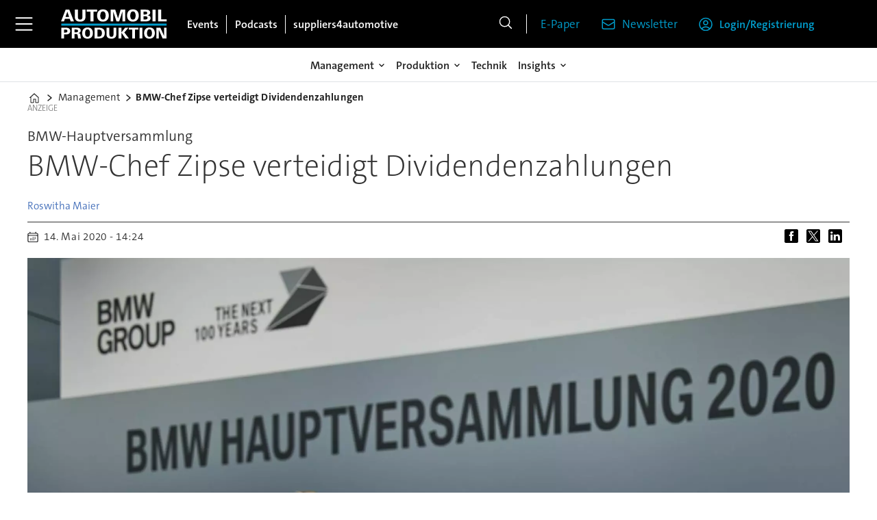

--- FILE ---
content_type: text/html; charset=utf-8
request_url: https://www.google.com/recaptcha/api2/aframe
body_size: 268
content:
<!DOCTYPE HTML><html><head><meta http-equiv="content-type" content="text/html; charset=UTF-8"></head><body><script nonce="X7-pzY6l1PtqfMrkrgQq1Q">/** Anti-fraud and anti-abuse applications only. See google.com/recaptcha */ try{var clients={'sodar':'https://pagead2.googlesyndication.com/pagead/sodar?'};window.addEventListener("message",function(a){try{if(a.source===window.parent){var b=JSON.parse(a.data);var c=clients[b['id']];if(c){var d=document.createElement('img');d.src=c+b['params']+'&rc='+(localStorage.getItem("rc::a")?sessionStorage.getItem("rc::b"):"");window.document.body.appendChild(d);sessionStorage.setItem("rc::e",parseInt(sessionStorage.getItem("rc::e")||0)+1);localStorage.setItem("rc::h",'1769059841309');}}}catch(b){}});window.parent.postMessage("_grecaptcha_ready", "*");}catch(b){}</script></body></html>

--- FILE ---
content_type: image/svg+xml
request_url: https://www.automobil-produktion.de/view-resources/ultima/public/apr/apr-logo-cropped.svg
body_size: 2465
content:
<?xml version="1.0" encoding="utf-8"?>
<!-- Generator: Adobe Illustrator 16.0.3, SVG Export Plug-In . SVG Version: 6.00 Build 0)  -->
<!DOCTYPE svg PUBLIC "-//W3C//DTD SVG 1.1//EN" "http://www.w3.org/Graphics/SVG/1.1/DTD/svg11.dtd">
<svg version="1.1" id="Ebene_1" xmlns="http://www.w3.org/2000/svg" xmlns:xlink="http://www.w3.org/1999/xlink" x="0px" y="0px"
	 width="294.5px" height="90px" viewBox="0 0 294.5 90" enable-background="new 0 0 294.5 90" xml:space="preserve">
<path fill="#FFFFFF" d="M22.392,11.21l4.731,14.327h-9.551L22.392,11.21z M17.793,5.815L5.5,37.786h8.004l2.475-7.164h12.869
	l2.476,7.164h8.888L27.697,5.815H17.793z"/>
<g>
	<path fill="#FFFFFF" d="M68.25,34.381c-2.432,2.74-6.323,4.111-11.585,4.111c-5.085,0-9.817-1.238-12.293-5.35
		c-1.592-2.653-1.857-5.352-1.857-8.578V5.816h8.313v19.367c0,4.642,1.238,7.827,6.146,7.827c4.908,0,6.147-3.405,6.147-7.96V5.816
		h8.136v18.748C71.256,28.985,70.284,32.081,68.25,34.381"/>
</g>
<polygon fill="#FFFFFF" points="92.791,11.388 92.791,37.785 84.478,37.785 84.478,11.388 74.618,11.388 74.618,5.816 
	102.652,5.816 102.652,11.388 "/>
<g>
	<path fill="#FFFFFF" d="M123.396,13.289c-1.15-1.726-2.786-2.741-5.218-2.741c-2.83,0-4.598,1.459-5.748,3.758
		c-1.017,2.078-1.46,4.908-1.46,7.428c0,5.793,1.504,11.232,7.164,11.232c5.66,0,7.296-5.439,7.296-11.276
		C125.43,18.684,124.855,15.411,123.396,13.289 M130.294,33.362c-2.697,3.229-6.81,5.087-12.249,5.087
		c-10.347,0-15.565-6.678-15.565-16.626c0-9.86,5.351-16.76,15.831-16.76s15.608,6.811,15.608,16.715
		C133.919,26.51,132.726,30.444,130.294,33.362"/>
</g>
<polygon fill="#FFFFFF" points="170.578,37.786 170.578,11.255 161.91,37.786 154.658,37.786 145.993,11.255 145.993,37.786 
	139.004,37.786 139.004,5.815 151.299,5.815 158.814,29.736 165.803,5.815 178.096,5.815 178.096,37.786 "/>
<g>
	<path fill="#FFFFFF" d="M204.098,13.289c-1.149-1.726-2.787-2.741-5.219-2.741c-2.83,0-4.6,1.459-5.749,3.758
		c-1.017,2.078-1.459,4.908-1.459,7.428c0,5.793,1.504,11.232,7.164,11.232c5.659,0,7.296-5.439,7.296-11.276
		C206.131,18.684,205.557,15.411,204.098,13.289 M210.994,33.362c-2.696,3.229-6.811,5.087-12.248,5.087
		c-10.348,0-15.564-6.678-15.564-16.626c0-9.86,5.353-16.76,15.83-16.76c10.479,0,15.608,6.811,15.608,16.715
		C214.62,26.51,213.428,30.444,210.994,33.362"/>
	<path fill="#FFFFFF" d="M232.706,23.901h-5.085v8.666h4.775c3.096,0,5.838-0.795,5.838-4.288
		C238.234,24.83,235.848,23.901,232.706,23.901 M232.132,10.989h-4.511v7.96h4.156c2.92,0,5.574-0.752,5.574-4.069
		C237.352,11.918,234.829,10.989,232.132,10.989 M240.889,36.681c-2.078,0.796-4.688,1.105-7.252,1.105h-13.931V5.816h12.823
		c2.654,0,4.865,0.044,6.811,0.619c3.537,1.017,6.059,3.403,6.059,7.339c0,4.112-2.608,6.324-6.721,7.341
		c4.687,0.796,7.824,3.14,7.824,7.738C246.502,32.922,244.07,35.442,240.889,36.681"/>
</g>
<rect x="251.588" y="5.816" fill="#FFFFFF" width="8.313" height="31.97"/>
<polygon fill="#FFFFFF" points="266.623,5.816 266.623,37.786 289.484,37.786 289.484,32.303 274.938,32.303 274.938,5.816 "/>
<g>
	<path fill="#FFFFFF" d="M16.969,60.033h-3.283v8.39h2.959c3.161,0,5.957-0.812,5.957-4.297
		C22.602,60.762,20.049,60.033,16.969,60.033 M24.913,72.434c-1.54,0.609-3.567,0.813-5.958,0.895c-1.54,0.041-4.053,0-5.269,0
		v11.104H6.148V55.129h12.037c3.201,0,5.998,0.203,8.227,1.703c2.514,1.701,3.729,4.377,3.729,7.497
		C30.141,68.057,28.317,71.057,24.913,72.434"/>
	<path fill="#FFFFFF" d="M45.222,59.991h-3.486v7.7h3.202c3.08,0,6.283-0.403,6.283-3.932
		C51.221,60.438,48.262,59.991,45.222,59.991 M51.585,84.432c-0.364-1.176-0.567-2.391-0.73-3.646
		c-0.162-1.3-0.324-2.597-0.486-3.854c-0.445-3.441-1.094-4.539-4.62-4.539h-4.013V84.43h-7.578V55.129h12.604
		c2.959,0,5.147,0.081,7.295,1.012c2.716,1.217,4.458,3.324,4.458,6.404c0,2.432-1.013,4.338-2.674,5.553
		c-1.095,0.813-2.351,1.297-4.054,1.662c4.743,0.122,5.513,2.391,6.202,8.146c0.283,2.432,0.526,4.498,1.418,6.523h-7.822V84.432z"
		/>
	<path fill="#FFFFFF" d="M81.539,61.979c-1.054-1.58-2.553-2.515-4.782-2.515c-2.594,0-4.216,1.338-5.269,3.446
		c-0.932,1.906-1.338,4.499-1.338,6.809c0,5.312,1.379,10.295,6.566,10.295c5.188,0,6.688-4.983,6.688-10.336
		C83.404,66.922,82.877,63.923,81.539,61.979 M87.862,80.378c-2.472,2.959-6.242,4.662-11.227,4.662
		c-9.484,0-14.266-6.122-14.266-15.241c0-9.038,4.904-15.357,14.509-15.357c9.606,0,14.307,6.24,14.307,15.317
		C91.185,74.096,90.091,77.703,87.862,80.378"/>
	<path fill="#FFFFFF" d="M112.021,61.37c-1.418-0.933-3.242-1.337-5.674-1.337h-2.918v19.492h2.796c6.363,0,9.16-2.795,9.16-9.808
		C115.386,65.504,114.25,62.829,112.021,61.37 M116.075,82.729c-2.716,1.258-5.958,1.703-9.93,1.703H95.851V55.129h10.942
		c4.945,0,8.755,0.811,11.633,2.999c3.039,2.31,4.823,6.12,4.823,11.592C123.249,76.648,120.574,80.662,116.075,82.729"/>
	<path fill="#FFFFFF" d="M151.379,81.311c-2.229,2.515-5.794,3.771-10.618,3.771c-4.661,0-8.998-1.137-11.268-4.906
		c-1.459-2.431-1.702-4.902-1.702-7.861V55.128h7.62V72.88c0,4.257,1.135,7.175,5.633,7.175c4.499,0,5.634-3.121,5.634-7.297v-17.63
		h7.457v17.187C154.135,76.366,153.243,79.203,151.379,81.311"/>
</g>
<path fill="#FFFFFF" d="M160.18,84.432h7.618V55.128h-7.618V84.432z M177.727,55.128l-9.887,13.253l10.939,16.051h9.363
	l-12.32-16.334l10.82-12.97H177.727z"/>
<polygon fill="#FFFFFF" points="187.824,55.129 187.824,60.236 196.861,60.236 196.861,84.43 204.479,84.43 204.479,60.236 
	213.52,60.236 213.52,55.129 "/>
<rect x="216.725" y="55.129" fill="#FFFFFF" width="7.618" height="29.303"/>
<g>
	<path fill="#FFFFFF" d="M248.178,61.979c-1.056-1.58-2.556-2.515-4.781-2.515c-2.596,0-4.217,1.338-5.271,3.446
		c-0.933,1.906-1.338,4.499-1.338,6.809c0,5.312,1.378,10.295,6.565,10.295c5.188,0,6.688-4.983,6.688-10.336
		C250.04,66.922,249.516,63.923,248.178,61.979 M254.499,80.378c-2.472,2.959-6.241,4.662-11.228,4.662
		c-9.483,0-14.268-6.122-14.268-15.241c0-9.038,4.903-15.357,14.512-15.357c9.604,0,14.307,6.24,14.307,15.317
		C257.822,74.096,256.729,77.703,254.499,80.378"/>
</g>
<polygon fill="#FFFFFF" points="282.895,55.128 282.895,78.109 272.762,55.128 262.225,55.128 262.225,84.432 268.708,84.432 
	268.708,61.41 278.841,84.432 289.378,84.432 289.378,55.128 "/>
<rect x="6.107" y="43.878" fill="#009DCC" width="283.377" height="5.531"/>
</svg>


--- FILE ---
content_type: text/javascript;charset=utf-8
request_url: https://p1cluster.cxense.com/p1.js
body_size: 100
content:
cX.library.onP1('2vapccsibcx39b4ysgsgqb4av');


--- FILE ---
content_type: application/javascript
request_url: https://id-eu.piano.io/id/api/v1/identity/token/verify?browser_id=mkp0jwhdne9uk21q&page_view_id=mkp0jwhd2ou19ja6&content_type=article&page_title=BMW-Chef+Zipse+verteidigt+Dividendenzahlungen&callback=jsonp644&client_id=iinfe8V5pe&site=https%3A%2F%2Fwww.automobil-produktion.de&user_state=anon
body_size: -171
content:
jsonp644({
  "error" : "access_denied",
  "site_cookie_domain" : ".automobil-produktion.de",
  "email_confirmation_required" : null,
  "extend_expired_access_enabled" : false,
  "authorized_by_sso" : true
})

--- FILE ---
content_type: text/javascript;charset=utf-8
request_url: https://id.cxense.com/public/user/id?json=%7B%22identities%22%3A%5B%7B%22type%22%3A%22ckp%22%2C%22id%22%3A%22mkp0jwhdne9uk21q%22%7D%2C%7B%22type%22%3A%22lst%22%2C%22id%22%3A%222vapccsibcx39b4ysgsgqb4av%22%7D%2C%7B%22type%22%3A%22cst%22%2C%22id%22%3A%222vapccsibcx39b4ysgsgqb4av%22%7D%5D%7D&callback=cXJsonpCB2
body_size: 190
content:
/**/
cXJsonpCB2({"httpStatus":200,"response":{"userId":"cx:3q3c8f5gbzt1e1k20jkdr8aqxi:2j45lgjfh93dq","newUser":true}})